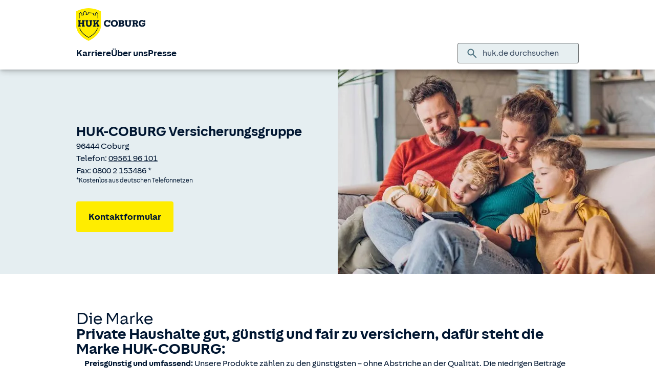

--- FILE ---
content_type: text/html; charset=UTF-8
request_url: https://www.huk.de/ueber-uns/huk-coburg-im-markt/marke.html
body_size: 6710
content:
<!DOCTYPE html>

<html lang="de" class="no-js no-touchevents ">
	
<head>
    <meta http-equiv="Content-Type" content="text/html; charset=utf-8"/>
    <meta http-equiv="X-UA-Compatible" content="IE=edge"/>
    <title>Die Marke - dafür steht die HUK-COBURG</title>
    




<script src="/etc/designs/hukde/js/vendor/header.min.js"></script>










    
<link rel="stylesheet" href="/etc/designs/hukde/clientlibs/clientlib-dependencies.min.css" type="text/css">
<link rel="stylesheet" href="/etc/designs/hukde/clientlibs/clientlib-site.min.css" type="text/css">
<script src="/etc/designs/hukde/clientlibs/clientlib-dependencies.min.js"></script>
<script src="/etc/designs/hukde/clientlibs/clientlib-site.min.js"></script>





<script type="module" src="https://static.c.huk.de/core/web-lib-auth/4/dist/lib.js"></script>
<script type="module" src="https://static.c.huk.de/core/web-lib-vmgs/2/dist/lib.js"></script>
<script src="https://static.c.huk.de/core/smartcomponents/header/4/smart-components.esm.js" type="module"></script>
<script src="https://static.c.huk.de/core/smartcomponents/contentfragments/2/smart-components.esm.js" type="module"></script>
<script src="https://static.c.huk.de/core/smartcomponents/contentfragments-commons/4/smart-components.esm.js" type="module"></script>
<script src="https://static.c.huk.de/core/smartcomponents/cb-commons/1/smart-components.js" nomodule></script>
<script src="https://static.c.huk.de/core/smartcomponents/cb-commons/1/smart-components.esm.js" type="module"></script>
<script type="module" src="https://static.c.huk.de/shield/components/1.12/lib/lib.esm.js"></script>
<link rel="stylesheet" href="https://static.c.huk.de/shield/components/1.12/stencil-cls.css"/>
<link rel="stylesheet" href="https://static.c.huk.de/shield/css-framework/1.12/css/all.css"/>
<link rel="stylesheet" href="https://static.c.huk.de/shield/themes/1.12/hukde/theme.css"/>



    
<link rel="stylesheet" href="/etc/designs/hukde/clientlibs/header_shield.min.css" type="text/css">





    <meta name="format-detection" content="telephone=no"/>
    	

	<meta name="description" content="Private Haushalte gut, günstig und fair zu versichern, dafür steht die Marke HUK-COBURG. Jetzt informieren!"/>
	<meta name="viewport" content="width=device-width,initial-scale=1,maximum-scale=5"/>
	<meta name="content-language" content="de"/>
	<meta name="robots" content="noindex"/>
	<meta name="author" content="HUK-COBURG Versicherungsgruppe"/>
	<meta name="page-topic" content="Versicherungen"/>
	<meta name="audience" content="all"/>
	<meta name="pagepath" content="ueber-uns.huk-coburg-im-markt.marke"/>
	<meta name="date" content="20250916T11:03:57"/>
	<meta name="geo.placename" content="Halderstr. 23, 86150 Augsburg, Deutschland">
<meta name="geo.position" content="48.36513;10.89072">
<meta name="ICBM" content="48.36513, 10.89072">

	
	<meta property="og:title" content="Die Marke - dafür steht die HUK-COBURG"/>
	<meta property="og:type" content="article"/>
	<meta property="og:description" content="Private Haushalte gut, günstig und fair zu versichern, dafür steht die Marke HUK-COBURG. Jetzt informieren!"/>
	<meta property="og:url" content="https://www.huk.de/ueber-uns/huk-coburg-im-markt/marke.html"/>
	<meta property="og:image" content="https://www.huk.de/content/dam/hukde/images/produktseite/buehne/buehne-bankprodukt.scale.shield_buehne430.jpg"/>
	
	
	
	<meta name="searchHeadline" content="Die Marke"/>
	<meta name="searchExcerpt" content="Private Haushalte gut, günstig und fair zu versichern, dafür steht die Marke HUK-COBURG. Jetzt informieren!"/>
	
	

    <link rel="shortcut icon" href="https://static.c.huk.de/content/dam/hukde/images/technisch/icons/favicon.ico"/>
    <link rel="icon" type="image/png" href="https://static.c.huk.de/content/dam/hukde/images/technisch/icons/favicon-16x16.png" sizes="16x16"/>
    <link rel="icon" type="image/png" href="https://static.c.huk.de/content/dam/hukde/images/technisch/icons/favicon-32x32.png" sizes="32x32"/>
    <link rel="icon" type="image/png" href="https://static.c.huk.de/content/dam/hukde/images/technisch/icons/favicon-96x96.png" sizes="96x96"/>
    <link rel="apple-touch-icon" href="https://static.c.huk.de/content/dam/hukde/images/technisch/logos/HUK_Logo_gelb_nachtblau_RGB_128x128.png" sizes="128x128"/>
    
    


    
        <script id="script-launch" type="text/javascript" src="/wc/launch-EN726332f7b1264bff908fe0cb632901c1.min.js"></script>
        
    


    

    
        <meta http-equiv="x-dns-prefetch-control" content="on"/>
        <link rel="dns-prefetch" href="https://static.c.huk.de"/>
    
</head>

	




<body class="s:text-hyphens ">
    <a href="#skip-to-main-content" tabindex="0" class="skip-link">Zum Hauptinhalt springen</a>
    






<smc-header-hukde display-settings='{"showMetaNavigation": false, "logoSettings":{"mobile": "https://static.c.huk.de/content/dam/hukde/images/technisch/logos/hukde-logo-md.svg", "desktop": "https://static.c.huk.de/content/dam/hukde/images/technisch/logos/hukde-logo-md.svg", "alt": "HUK-COBURG Logo", "title": "HUK-COBURG. Aus Tradition günstig.", "url": "/"}}'>
    <ul slot="navigation">
        <li>
            <a href="/karriere.html" title="Karriere">Karriere</a>
            <div class="s-huk-brand-header__flyout">
                <div class="s-huk-brand-header__navigation-close s-huk-brand-header__navigation-close">
                    <s-icon-button label="Navigation schließen" class="s-huk-brand-header__close-btn" color="neutral" size="md" icon="close"></s-icon-button>
                </div>
                <ul>
                    

    


    

    

<li>
    

    <div class="s-huk-brand-header__flyout__submenu">
        <a class="s:text-h6 ">Karriere</a>

        <ul>
            
        
            
                
    




    <li>
        
        
        <a href="/karriere.html" aria-label="Startseite Karriere" class="s:d-flex s:gap-1 s:text-regular s:text  ">
            
            
            <span>Startseite</span>
        </a>
        
    

    </li>


            
        
            
                
    




    <li>
        
        
        <a href="/karriere/einstieg.html" class="s:d-flex s:gap-1 s:text-regular s:text  ">
            
            
            <span>Einstiegsmöglichkeiten</span>
        </a>
        
    

    </li>


            
        
            
                
    




    <li>
        
        
        <a href="/karriere/arbeiten.html" class="s:d-flex s:gap-1 s:text-regular s:text  ">
            
            
            <span>Arbeitswelt</span>
        </a>
        
    

    </li>


            
        
            
                
    




    <li>
        
        
        <a href="/karriere/kontakt.html" class="s:d-flex s:gap-1 s:text-regular s:text  ">
            
            
            <span>Kontakt</span>
        </a>
        
    

    </li>


            
        
            
                
    




    <li>
        
        
        <a href="/karriere/faq.html" class="s:d-flex s:gap-1 s:text-regular s:text  ">
            
            
            <span>FAQ</span>
        </a>
        
    

    </li>


            
        
            
                
    




    <li>
        
        
        <a href="https://jobs.huk.de/de/sites/CX_1/jobs?mode=job-location" class="s:d-flex s:gap-1 s:text-regular s:text  " target="_blank">
            
            
            <span>Alle Jobangebote</span>
        </a>
        
    

    </li>


            
        
            
        </ul>
    </div>
</li>



    

<li>
    

    <div class="s-huk-brand-header__flyout__submenu">
        <a class="s:text-h6 ">Nachwuchstalente</a>

        <ul>
            
        
            
                
    




    <li>
        
        
        <a href="/karriere/einstieg/nachwuchstalente.html" aria-label="&amp;Uuml;bersichtsseite Nachwuchstalente" class="s:d-flex s:gap-1 s:text-regular s:text  ">
            
            
            <span>Zur Übersichtsseite</span>
        </a>
        
    

    </li>


            
        
            
                
    




    <li>
        
        
        <a href="/karriere/einstieg/nachwuchstalente/ausbildung.html" class="s:d-flex s:gap-1 s:text-regular s:text  ">
            
            
            <span>Ausbildung</span>
        </a>
        
    

    </li>


            
        
            
                
    




    <li>
        
        
        <a href="/karriere/einstieg/nachwuchstalente/duales-studium.html" class="s:d-flex s:gap-1 s:text-regular s:text  ">
            
            
            <span>Duales Studium</span>
        </a>
        
    

    </li>


            
        
            
                
    




    <li>
        
        
        <a href="/karriere/einstieg/nachwuchstalente/praktikum.html" class="s:d-flex s:gap-1 s:text-regular s:text  ">
            
            
            <span>Praktikum</span>
        </a>
        
    

    </li>


            
        
            
                
    




    <li>
        
        
        <a href="/karriere/einstieg/nachwuchstalente/trainee.html" class="s:d-flex s:gap-1 s:text-regular s:text  ">
            
            
            <span>Traineeprogramm</span>
        </a>
        
    

    </li>


            
        
            
        </ul>
    </div>
</li>



    

<li>
    

    <div class="s-huk-brand-header__flyout__submenu">
        <a class="s:text-h6 ">Berufseinsteigende &amp; Berufserfahrene</a>

        <ul>
            
        
            
                
    




    <li>
        
        
        <a href="/karriere/einstieg/berufserfahrene-berufseinsteiger.html" aria-label="&amp;Uuml;bersichtsseite Berufserfahrene und Berufseinsteiger" class="s:d-flex s:gap-1 s:text-regular s:text  ">
            
            
            <span>Zur Übersichtsseite</span>
        </a>
        
    

    </li>


            
        
            
                
    




    <li>
        
        
        <a href="https://jobs.huk.de/de/sites/CX_1/jobs?lastSelectedFacet=AttributeChar9&amp;selectedFlexFieldsFacets=%22AttributeChar9%7C5%22" class="s:d-flex s:gap-1 s:text-regular s:text  " target="_blank">
            
            
            <span>Alle Jobangebote</span>
        </a>
        
    

    </li>


            
        
            
        </ul>
    </div>
</li>





    


    

    

<li>
    

    <div class="s-huk-brand-header__flyout__submenu">
        <a class="s:text-h6 ">Selbstständige</a>

        <ul>
            
        
            
                
    




    <li>
        
        
        <a href="/karriere/einstieg/selbststaendige-vermittler.html" aria-label="&amp;Uuml;bersichtsseite Selbstst&amp;auml;ndige" class="s:d-flex s:gap-1 s:text-regular s:text  ">
            
            
            <span>Zur Übersichtsseite</span>
        </a>
        
    

    </li>


            
        
            
                
    




    <li>
        
        
        <a href="/karriere/einstieg/selbststaendige-vermittler/kdb/hauptberuflich.html" class="s:d-flex s:gap-1 s:text-regular s:text  ">
            
            
            <span>Hauptberuflich</span>
        </a>
        
    

    </li>


            
        
            
        
            
                
    




    <li>
        
        
        <a href="/karriere/einstieg/selbststaendige-vermittler/vm/nebenberuflich.html" class="s:d-flex s:gap-1 s:text-regular s:text  ">
            
            
            <span>Nebenberuflich</span>
        </a>
        
    

    </li>


            
        </ul>
    </div>
</li>



    

<li>
    

    <div class="s-huk-brand-header__flyout__submenu">
        <a class="s:text-h6 ">Unsere Jobwelten</a>

        <ul>
            
        
            
                
    




    <li>
        
        
        <a href="/karriere/einstieg/jobwelten/finanzen.html" class="s:d-flex s:gap-1 s:text-regular s:text  ">
            
            
            <span>Finanzen &amp; Kapitalanlagen</span>
        </a>
        
    

    </li>


            
        
            
                
    




    <li>
        
        
        <a href="/karriere/einstieg/jobwelten/marketing-pr-huk24.html" class="s:d-flex s:gap-1 s:text-regular s:text  ">
            
            
            <span>Marketing, Kommunikation &amp; HUK24</span>
        </a>
        
    

    </li>


            
        
            
                
    




    <li>
        
        
        <a href="/karriere/einstieg/jobwelten/it.html" class="s:d-flex s:gap-1 s:text-regular s:text  ">
            
            
            <span>IT &amp; Digitale Services</span>
        </a>
        
    

    </li>


            
        
            
        
            
                
    




    <li>
        
        
        <a href="/karriere/einstieg/jobwelten/immobilien-logistik.html" class="s:d-flex s:gap-1 s:text-regular s:text  ">
            
            
            <span>Immobilien &amp; Logistik</span>
        </a>
        
    

    </li>


            
        
            
                
    




    <li>
        
        
        <a href="/karriere/einstieg/jobwelten/mathe-data.html" class="s:d-flex s:gap-1 s:text-regular s:text  ">
            
            
            <span>Mathematik &amp; Data Analytics</span>
        </a>
        
    

    </li>


            
        
            
                
    




    <li>
        
        
        <a href="/karriere/einstieg/jobwelten/recht-revision.html" class="s:d-flex s:gap-1 s:text-regular s:text  ">
            
            
            <span>Recht &amp; Revision</span>
        </a>
        
    

    </li>


            
        
            
                
    




    <li>
        
        
        <a href="/karriere/einstieg/jobwelten/beratung-schaden.html" class="s:d-flex s:gap-1 s:text-regular s:text  ">
            
            
            <span>Versicherungsberatung, Produktbetreuung &amp; Schaden</span>
        </a>
        
    

    </li>


            
        
            
                
    




    <li>
        
        
        <a href="/karriere/einstieg/jobwelten/wirtschaft-orga-strategie.html" class="s:d-flex s:gap-1 s:text-regular s:text  ">
            
            
            <span>Wirtschaft, Organisation &amp; Strategie</span>
        </a>
        
    

    </li>


            
        </ul>
    </div>
</li>



    

<li>
    

    <div class="s-huk-brand-header__flyout__submenu">
        <a class="s:text-h6 "><span class="nobr">HUK-COBURG</span></a>

        <ul>
            
        
            
                
    




    <li>
        
        
        <a href="/index.html" aria-label="Startseite HUK-COBURG" class="s:d-flex s:gap-1 s:text-regular s:text  ">
            
            
            <span>Startseite</span>
        </a>
        
    

    </li>


            
        
            
                
    




    <li>
        
        
        <a href="/ueber-uns.html" class="s:d-flex s:gap-1 s:text-regular s:text  ">
            
            
            <span>Über uns</span>
        </a>
        
    

    </li>


            
        
            
                
    




    <li>
        
        
        <a href="/karriere/huk-coburg-assistance.html" class="s:d-flex s:gap-1 s:text-regular s:text  ">
            
            
            <span>HUK-COBURG-Assistance Frankfurt</span>
        </a>
        
    

    </li>


            
        
            
                
    




    <li>
        
        
        <a href="/karriere/huk-coburg-dienstleistung.html" class="s:d-flex s:gap-1 s:text-regular s:text  ">
            
            
            <span><span class="nobr">HUK-COBURG</span> Dienstleistung</span>
        </a>
        
    

    </li>


            
        
            
                
    




    <li>
        
        
        <a href="https://www.huk24.de/" class="s:d-flex s:gap-1 s:text-regular s:text  " target="_blank">
            
            
            <span>HUK24</span>
        </a>
        
    

    </li>


            
        
            
        </ul>
    </div>
</li>





                </ul>
            </div>
        </li>
    
        <li>
            <a href="/ueber-uns.html" title="Über uns">Über uns</a>
            <div class="s-huk-brand-header__flyout">
                <div class="s-huk-brand-header__navigation-close s-huk-brand-header__navigation-close">
                    <s-icon-button label="Navigation schließen" class="s-huk-brand-header__close-btn" color="neutral" size="md" icon="close"></s-icon-button>
                </div>
                <ul>
                    

    


    

    

<li>
    

    <div class="s-huk-brand-header__flyout__submenu">
        <a class="s:text-h6 ">Unser Unternehmen</a>

        <ul>
            
        
            
                
    




    <li>
        
        
        <a href="/ueber-uns/unternehmen/historie-fakten.html" class="s:d-flex s:gap-1 s:text-regular s:text  ">
            
            
            <span>Fakten und Historie</span>
        </a>
        
    

    </li>


            
        
            
                
    




    <li>
        
        
        <a href="/ueber-uns/unternehmen/leitbild.html" class="s:d-flex s:gap-1 s:text-regular s:text  ">
            
            
            <span>Leitbild</span>
        </a>
        
    

    </li>


            
        
            
                
    




    <li>
        
        
        <a href="/ueber-uns/unternehmen/unternehmensstruktur.html" class="s:d-flex s:gap-1 s:text-regular s:text  ">
            
            
            <span>Unternehmensstruktur</span>
        </a>
        
    

    </li>


            
        
            
                
    




    <li>
        
        
        <a href="/ueber-uns/unternehmen/unternehmensfuehrung.html" class="s:d-flex s:gap-1 s:text-regular s:text  ">
            
            
            <span>Vorstand</span>
        </a>
        
    

    </li>


            
        
            
                
    




    <li>
        
        
        <a href="/ueber-uns/unternehmen/gremien.html" class="s:d-flex s:gap-1 s:text-regular s:text  ">
            
            
            <span>Aufsichtsrat und Oberste Vertretung</span>
        </a>
        
    

    </li>


            
        
            
                
    




    <li>
        
        
        <a href="/ueber-uns/unternehmen/kooperationen-verbaende.html" class="s:d-flex s:gap-1 s:text-regular s:text  ">
            
            
            <span>Kooperation und Mitarbeit in Verbänden</span>
        </a>
        
    

    </li>


            
        
            
        </ul>
    </div>
</li>



    

<li>
    

    <div class="s-huk-brand-header__flyout__submenu">
        <a class="s:text-h6 ">Nachhaltigkeit</a>

        <ul>
            
        
            
                
    




    <li>
        
        
        <a href="/ueber-uns/nachhaltigkeit/nachhaltigkeitsstrategie.html" class="s:d-flex s:gap-1 s:text-regular s:text  ">
            
            
            <span>Nachhaltigkeitsstrategie</span>
        </a>
        
    

    </li>


            
        
            
                
    




    <li>
        
        
        <a href="/ueber-uns/nachhaltigkeit/unternehmerische-verantwortung.html" class="s:d-flex s:gap-1 s:text-regular s:text  ">
            
            
            <span>Unternehmerische Verantwortung</span>
        </a>
        
    

    </li>


            
        
            
                
    




    <li>
        
        
        <a href="/ueber-uns/nachhaltigkeit/nachhaltigkeit-produkte.html" class="s:d-flex s:gap-1 s:text-regular s:text  ">
            
            
            <span>Nachhaltigkeit bei Produkten</span>
        </a>
        
    

    </li>


            
        
            
                
    




    <li>
        
        
        <a href="/ueber-uns/nachhaltigkeit/nachhaltigkeit-kapitalanlage.html" class="s:d-flex s:gap-1 s:text-regular s:text  ">
            
            
            <span>Nachhaltigkeit in der Kapitalanlage</span>
        </a>
        
    

    </li>


            
        
            
                
    




    <li>
        
        
        <a href="/ueber-uns/nachhaltigkeit/nachhaltigkeit-geschaeftsprozesse.html" class="s:d-flex s:gap-1 s:text-regular s:text  ">
            
            
            <span>Nachhaltigkeit in Geschäftsprozessen</span>
        </a>
        
    

    </li>


            
        
            
                
    




    <li>
        
        
        <a href="/ueber-uns/nachhaltigkeit/soziale-verantwortung.html" class="s:d-flex s:gap-1 s:text-regular s:text  ">
            
            
            <span>Soziale Verantwortung</span>
        </a>
        
    

    </li>


            
        
            
                
    




    <li>
        
        
        <a href="/ueber-uns/nachhaltigkeit/governance-kommunikation.html" class="s:d-flex s:gap-1 s:text-regular s:text  ">
            
            
            <span>Governance und Kommunikation</span>
        </a>
        
    

    </li>


            
        
            
                
    




    <li>
        
        
        <a href="/ueber-uns/nachhaltigkeit/nachhaltig-arbeiten.html" class="s:d-flex s:gap-1 s:text-regular s:text  ">
            
            
            <span>Nachhaltig Arbeiten</span>
        </a>
        
    

    </li>


            
        
            
                
    




    <li>
        
        
        <a href="/ueber-uns/nachhaltigkeit/vielfalt-foerdern.html" class="s:d-flex s:gap-1 s:text-regular s:text  ">
            
            
            <span>Vielfalt fördern</span>
        </a>
        
    

    </li>


            
        
            
        </ul>
    </div>
</li>



    

<li>
    

    <div class="s-huk-brand-header__flyout__submenu">
        <a class="s:text-h6 "><span class="nobr">HUK-COBURG</span> im Markt</a>

        <ul>
            
        
            
                
    




    <li>
        
        
        <a href="/ueber-uns/huk-coburg-im-markt/marke.html" class="s:d-flex s:gap-1 s:text-regular s:text  ">
            
            
            <span>Die Marke</span>
        </a>
        
    

    </li>


            
        
            
                
    




    <li>
        
        
        <a href="/ueber-uns/huk-coburg-im-markt/marktposition-auszeichnungen.html" class="s:d-flex s:gap-1 s:text-regular s:text  ">
            
            
            <span>Marktposition und Auszeichnungen</span>
        </a>
        
    

    </li>


            
        
            
                
    




    <li>
        
        
        <a href="/ueber-uns/huk-coburg-im-markt/kontakt-vertrieb.html" class="s:d-flex s:gap-1 s:text-regular s:text  ">
            
            
            <span>Kontakt und Vertrieb</span>
        </a>
        
    

    </li>


            
        
            
        </ul>
    </div>
</li>





    


    

    

<li>
    

    <div class="s-huk-brand-header__flyout__submenu">
        <a class="s:text-h6 ">Verantwortung</a>

        <ul>
            
        
            
                
    




    <li>
        
        
        <a href="/ueber-uns/verantwortung/mitglieder-kunden.html" class="s:d-flex s:gap-1 s:text-regular s:text  ">
            
            
            <span>Mitglieder und Kunden</span>
        </a>
        
    

    </li>


            
        
            
                
    




    <li>
        
        
        <a href="/ueber-uns/verantwortung/compliance.html" class="s:d-flex s:gap-1 s:text-regular s:text  ">
            
            
            <span>Compliance und Datenschutz</span>
        </a>
        
    

    </li>


            
        
            
                
    




    <li>
        
        
        <a href="/ueber-uns/verantwortung/verhaltenskodex.html" class="s:d-flex s:gap-1 s:text-regular s:text  ">
            
            
            <span>Verhaltenskodex</span>
        </a>
        
    

    </li>


            
        
            
        </ul>
    </div>
</li>



    

<li>
    

    <div class="s-huk-brand-header__flyout__submenu">
        <a class="s:text-h6 ">Arbeiten in der <span class="nobr">HUK-COBURG</span></a>

        <ul>
            
        
            
                
    




    <li>
        
        
        <a href="/ueber-uns/arbeiten-in-der-huk-coburg/huk-coburg-als-arbeitgeber.html" class="s:d-flex s:gap-1 s:text-regular s:text  ">
            
            
            <span><span class="nobr">HUK-COBURG</span> als Arbeitgeberin</span>
        </a>
        
    

    </li>


            
        
            
                
    




    <li>
        
        
        <a href="/ueber-uns/arbeiten-in-der-huk-coburg/mitarbeiter-qualifizierung.html" class="s:d-flex s:gap-1 s:text-regular s:text  ">
            
            
            <span>Mitarbeit und Qualifizierung</span>
        </a>
        
    

    </li>


            
        
            
        </ul>
    </div>
</li>






                </ul>
            </div>
        </li>
    
        <li>
            <a href="/presse.html" title="Presse">Presse</a>
            <div class="s-huk-brand-header__flyout">
                <div class="s-huk-brand-header__navigation-close s-huk-brand-header__navigation-close">
                    <s-icon-button label="Navigation schließen" class="s-huk-brand-header__close-btn" color="neutral" size="md" icon="close"></s-icon-button>
                </div>
                <ul>
                    

    


    

    

<li>
    

    <div class="s-huk-brand-header__flyout__submenu">
        <a class="s:text-h6 ">Nachrichten</a>

        <ul>
            
        
            
                
    




    <li>
        
        
        <a href="/presse/nachrichten/aktuelles.html" class="s:d-flex s:gap-1 s:text-regular s:text  ">
            
            
            <span>News</span>
        </a>
        
    

    </li>


            
        
            
                
    




    <li>
        
        
        <a href="/presse/nachrichten/verbrauchertipps.html" class="s:d-flex s:gap-1 s:text-regular s:text  ">
            
            
            <span>Service-/Ratgebertipps</span>
        </a>
        
    

    </li>


            
        
            
        
            
                
    




    <li>
        
        
        <a href="/presse/pressekontakt/ansprechpartner.html" class="s:d-flex s:gap-1 s:text-regular s:text  ">
            
            
            <span>Ihre Ansprechpartner</span>
        </a>
        
    

    </li>


            
        </ul>
    </div>
</li>



    

<li>
    

    <div class="s-huk-brand-header__flyout__submenu">
        <a class="s:text-h6 ">Mediathek</a>

        <ul>
            
        
            
                
    




    <li>
        
        
        <a href="/presse/mediathek/geschaeftsberichte.html" class="s:d-flex s:gap-1 s:text-regular s:text  ">
            
            
            <span>Downloadcenter</span>
        </a>
        
    

    </li>


            
        
            
                
    




    <li>
        
        
        <a href="/presse/mediathek/media.html" class="s:d-flex s:gap-1 s:text-regular s:text  ">
            
            
            <span>Media</span>
        </a>
        
    

    </li>


            
        
            
        </ul>
    </div>
</li>



    

<li>
    

    <div class="s-huk-brand-header__flyout__submenu">
        <a class="s:text-h6 ">Public Affairs</a>

        <ul>
            
        
            
        
            
                
    




    <li>
        
        
        <a href="/presse/public-affairs.html" class="s:d-flex s:gap-1 s:text-regular s:text  ">
            
            
            <span>Positionen, Beiträge und Veranstaltungen</span>
        </a>
        
    

    </li>


            
        </ul>
    </div>
</li>






                </ul>
            </div>
        </li>
    </ul>
</smc-header-hukde>
    <main id="main-content">
        <div class="anchor" id="skip-to-main-content"></div>
        


<div class="stage">
	




    


<div>
    <div class="c_buehne s:bg-primary-subdued">
        <div class="gridRootContainer"> 
            
            <div class="gridImageContainer s:d-hidden s:lg:d-block">
                <section class="s:d-grid imgContainer imgContainer--medium" style="--g-cols: 12; ">
                    
    <div style="--col: 12; --col-lg: 6;" class="s:self-center"></div>
    <div id="stageBuehnenbild_desktop" class="s:lg:pl-3 imageCol imageCol--medium" style="--col: 12; --col-lg: 6;">
        <picture>
            <source media="(min-width: 125rem)" srcset="https://static.c.huk.de/content/dam/hukde/images/produktseite/buehne/buehne-image.scale.shield_buehne1000.jpg 1x, https://static.c.huk.de/content/dam/hukde/images/produktseite/buehne/buehne-image.scale.shield_buehne1000_2x.jpg 2x" sizes="calc(50vw - 16px)"/>
            <source media="(min-width: 97rem)" srcset="https://static.c.huk.de/content/dam/hukde/images/produktseite/buehne/buehne-image.scale.shield_buehne860.jpg 1x, https://static.c.huk.de/content/dam/hukde/images/produktseite/buehne/buehne-image.scale.shield_buehne860_2x.jpg 2x" sizes="calc(50vw - 16px)"/>
            <source media="(min-width: 75rem)" srcset="https://static.c.huk.de/content/dam/hukde/images/produktseite/buehne/buehne-image.scale.shield_buehne630.jpg 1x, https://static.c.huk.de/content/dam/hukde/images/produktseite/buehne/buehne-image.scale.shield_buehne630_2x.jpg 2x" sizes="calc(50vw - 16px)"/>
            <source media="(min-width: 62rem)" srcset="https://static.c.huk.de/content/dam/hukde/images/produktseite/buehne/buehne-image.scale.shield_buehne530.jpg 1x, https://static.c.huk.de/content/dam/hukde/images/produktseite/buehne/buehne-image.scale.shield_buehne530_2x.jpg 2x" sizes="calc(50vw - 16px)"/>
            <source media="(min-width: 36rem)" srcset="https://static.c.huk.de/content/dam/hukde/images/produktseite/buehne/buehne-image.scale.shield_buehne711.jpg 1x, https://static.c.huk.de/content/dam/hukde/images/produktseite/buehne/buehne-image.scale.shield_buehne711_2x.jpg 2x" sizes="100vw"/>
            <img style="height: 100%;" class="s:object-cover" src="https://static.c.huk.de/content/dam/hukde/images/produktseite/buehne/buehne-image.scale.shield_buehne430.jpg" srcset="https://static.c.huk.de/content/dam/hukde/images/produktseite/buehne/buehne-image.scale.shield_buehne430.jpg 1x, https://static.c.huk.de/content/dam/hukde/images/produktseite/buehne/buehne-image.scale.shield_buehne430_2x.jpg 2x" sizes="100vw" alt="Familie mit zwei Kindern sitzt auf dem Sofa und schaut auf ein Tablet." role="none" fetchpriority="high"/>
        </picture>
    </div>

                </section>
            </div>

            <div class="gridBuehneContainer">
                <div class="s:container buehneContainer">
                    
                    <section class="s:lg:d-hidden imgContainer imgContainer--medium" style="--g-cols: 12; ">
                        
    <div style="--col: 12; --col-lg: 6;" class="s:self-center"></div>
    <div id="stageBuehnenbild_mobile" class="s:lg:pl-3 imageCol imageCol--medium" style="--col: 12; --col-lg: 6;">
        <picture>
            <source media="(min-width: 125rem)" srcset="https://static.c.huk.de/content/dam/hukde/images/produktseite/buehne/buehne-image.scale.shield_buehne1000.jpg 1x, https://static.c.huk.de/content/dam/hukde/images/produktseite/buehne/buehne-image.scale.shield_buehne1000_2x.jpg 2x" sizes="calc(50vw - 16px)"/>
            <source media="(min-width: 97rem)" srcset="https://static.c.huk.de/content/dam/hukde/images/produktseite/buehne/buehne-image.scale.shield_buehne860.jpg 1x, https://static.c.huk.de/content/dam/hukde/images/produktseite/buehne/buehne-image.scale.shield_buehne860_2x.jpg 2x" sizes="calc(50vw - 16px)"/>
            <source media="(min-width: 75rem)" srcset="https://static.c.huk.de/content/dam/hukde/images/produktseite/buehne/buehne-image.scale.shield_buehne630.jpg 1x, https://static.c.huk.de/content/dam/hukde/images/produktseite/buehne/buehne-image.scale.shield_buehne630_2x.jpg 2x" sizes="calc(50vw - 16px)"/>
            <source media="(min-width: 62rem)" srcset="https://static.c.huk.de/content/dam/hukde/images/produktseite/buehne/buehne-image.scale.shield_buehne530.jpg 1x, https://static.c.huk.de/content/dam/hukde/images/produktseite/buehne/buehne-image.scale.shield_buehne530_2x.jpg 2x" sizes="calc(50vw - 16px)"/>
            <source media="(min-width: 36rem)" srcset="https://static.c.huk.de/content/dam/hukde/images/produktseite/buehne/buehne-image.scale.shield_buehne711.jpg 1x, https://static.c.huk.de/content/dam/hukde/images/produktseite/buehne/buehne-image.scale.shield_buehne711_2x.jpg 2x" sizes="100vw"/>
            <img style="height: 100%;" class="s:object-cover" src="https://static.c.huk.de/content/dam/hukde/images/produktseite/buehne/buehne-image.scale.shield_buehne430.jpg" srcset="https://static.c.huk.de/content/dam/hukde/images/produktseite/buehne/buehne-image.scale.shield_buehne430.jpg 1x, https://static.c.huk.de/content/dam/hukde/images/produktseite/buehne/buehne-image.scale.shield_buehne430_2x.jpg 2x" sizes="100vw" alt="Familie mit zwei Kindern sitzt auf dem Sofa und schaut auf ein Tablet." role="none" fetchpriority="high"/>
        </picture>
    </div>

                    </section>

                    
                    <section class="s:d-grid imgContainer imgContainer--medium" style="--g-cols: 12; ">
                        <div style="--col: 6;" class="s:self-center"></div>
                        <div class="s:pl-3 imageCol imageCol--medium" style="--col: 6;"></div>
                    </section>

                    <section class="s:d-grid stickerContainer s:self-center s:gap-y-0" style="--g-cols: 12;">
                        
                        <div id="stageTestat_mobile" class="s:lg:d-hidden stickerCol s:d-flex s:flex-row-reverse" style="--col: 12;">
                            
                        </div>

                        
                        <div style="--col:12; --col-lg: 6;" class="s:pl-4 s:pr-4 s:lg:pr-2 s:py-8 s:lg:py-0">
                            
                            
                            
                            <div id="stageRichtext" class="s:text-hyphens s:prose s:mt-6 s:marker-bullet">
                                
                                <p><span class="s:text-h3  s:text-regular"><b>HUK-COBURG Versicherungsgruppe</b></span></p>
<p>96444 Coburg<br>
Telefon: <a underline='always' class='s:text' href="tel:0956196101">09561 96 101</a><br>
Fax: 0800 2 153486 *</p>
<p><sup>*Kostenlos aus deutschen Telefonnetzen</sup></p>

                            </div>

                            
    

    <div class="s:d-flex s:mt-6 s:flex-column s:lg:flex-row s:gap-4">
        
        <div id="stageCta1">
            <s-button type="button" url="/hukinfo/af/form.html?formname=/kontakt/email-huk" size="lg" full-width="true" color="accent" variant="filled">
                Kontaktformular
            </s-button>
        </div>
        
        
    </div>
    
    

    
    


    
    
    
    


                        </div>

                        
                        
                    </section>
                </div>
            </div>
        </div>
    </div>
</div>
</div>
        
        <div class="content">
	<div class="stripe stripe--content">
	




    
    
    <div class="c_gridcontainer_v2">





<div>
    
    

    
    

    
    <div class="    ">
        <div class=" ">
            <div class="s:container s:lg:px-4">
                <div class="s:d-grid s:gap-y-0" style="--g-cols: 12">
                    
                        
                        
                        
                        
                        <div style="--col: 12" class="s:self-start  s:pt-0 s:pb-12 s:md:pb-20 ">
                            
                            
                                

<div class=" s:h-full  ">
    
    


<div class="c_textimage_v2">
    
    
    

    <div class=" s:gap-y-4">
        

        <div>
            <div class="s:text-hyphens s:prose s:marker-bullet">
                
                <h1 class='s:text-regular'><span class="">Die Marke</span></h1>
<h2 class='s:text-regular'><b>Private Haushalte gut, günstig und fair zu versichern, dafür steht die Marke HUK-COBURG:</b></h2>
<ul>
<li><b>Preisgünstig und umfassend:</b> Unsere Produkte zählen zu den günstigsten – ohne Abstriche an der Qualität. Die niedrigen Beiträge verdanken wir schlanken Prozessen im Versicherungsbetrieb und einem spezifischen, kostenbewussten Vertriebssystem.</li>
<li><b>Schnell, serviceorientiert und kundenfreundlich </b>stehen wir Kunden mit Rat und Tat zur Seite – persönlich in ca. 650 Kundendienstbüros und 38 Außenstellen, telefonisch oder online.</li>
<li><b>Aktuell und individuell </b>bieten wir vollen Rundumschutz – perfekt auf die Lebenssituation zugeschnitten: Kfz-, Haftpflicht-, Unfall-, Sach-, Hausrat-, Wohngebäude-, Rechtsschutz-, Lebens-, Renten-, Krankenversicherung und noch mehr.</li>
<li><b>Persönlich und vorbildlich:</b> Im Schadenfall steht der Schadenservice der HUK-COBURG zur Verfügung. Egal ob persönlich in einer der 38 Schadenaußenstellen, per Telefon oder über das Internet. Ein 24-Stunden-Schadenservice kümmert sich schnell und unbürokratisch in gewohnter HUK-COBURG-Qualität.</li>
<li><b>Verständlich und verlässlich:</b> Verträge und Schäden bearbeiten wir berechenbar, verlässlich und glaubwürdig.</li>
<li><b>Kompetent und sorgfältig </b>stehen wir für Datensicherheit, Datenschutz und Vertrauenswürdigkeit. Unsere Sicherheitsanforderungen sind hoch und richten sich nach den neuesten Standards, damit Ihre persönlichen Daten optimal geschützt sind.</li>
</ul>

            </div>
        </div>
    </div>

    
    
    
</div>
    
</div>

                            
                        </div>
                    
                </div>
            </div>
        </div>
    </div>
</div></div>



</div>

	

<div class="s:container s:pb-5 s:lg:pb-10 s:lg:px-3">
	<s-breadcrumb>
		<ol>
			<li>
				<a href="/" title="Startseite">
					<s-icon name="home" size="xs"></s-icon>
				</a>
			</li>
			
				<li>
					<a href="/ueber-uns.html" title="Über uns">Über uns</a>
				</li>
			
				<li>
					<a href="/ueber-uns/huk-coburg-im-markt/marke.html" title="Die Marke">Die Marke</a>
				</li>
			
		</ol>
		<script type="application/ld+json">
			{"@context":"https://schema.org","@type":"BreadcrumbList","ItemListElement":[{"@type":"ListItem","position":1,"name":"Über uns","item":"https://www.huk.de/ueber-uns.html"},{"@type":"ListItem","position":2,"name":"Die Marke","item":"https://www.huk.de/ueber-uns/huk-coburg-im-markt/marke.html"}]}
		</script>
	</s-breadcrumb>
</div>

</div>

    </main>
    

<footer>
	<div class="s:bg-neutral-200 s:pb-6 s:pt-2 s:pl-2 s:pr-2 ">
		<div class="s:container s:d-grid s:gap-y-0 s:lg:px-4" style="--g-cols: 12">
			<div style="--col: 12; --col-sm: 6; --col-md: 4" class="s:self-start">
				
    



<div>
	<div class="s:text-body-1 s:text-bold s:pt-3">Ihre Themenübersicht</div>

	<ul class="s:marker-none s:pl-0 s:d-flex s:flex-column">
		
    



    <li>
        
        <a href="/fahrzeuge.html" class="s:d-flex s:gap-1 s:text s:text-body-2">
            Ratgeber Auto &amp; Mobilität
        </a>
    </li>



	
		
    



    <li>
        
        <a href="/haus-haftung-recht.html" class="s:d-flex s:gap-1 s:text s:text-body-2">
            Ratgeber Haus, Haftung &amp; Recht
        </a>
    </li>



	
		
    



    <li>
        
        <a href="/gesundheit-vorsorge-vermoegen.html" class="s:d-flex s:gap-1 s:text s:text-body-2">
            Ratgeber Gesundheit, Vorsorge &amp; Vermögen
        </a>
    </li>



	
		
    



    <li>
        
        <a href="/versicherung-in-der-naehe.html" class="s:d-flex s:gap-1 s:text s:text-body-2">
            Versicherungen in Ihrer Nähe
        </a>
    </li>



	
		
    



    <li>
        
        <a href="/oeffentlicher-dienst.html" class="s:d-flex s:gap-1 s:text s:text-body-2">
            Öffentlicher Dienst
        </a>
    </li>



	
		
    



    <li>
        
        <a href="/produkte-fuer-unternehmen.html" class="s:d-flex s:gap-1 s:text s:text-body-2">
            Produkte für Unternehmen
        </a>
    </li>



	
		
    



    <li>
        
        <a href="/ueber-uns/nachhaltigkeit.html" class="s:d-flex s:gap-1 s:text s:text-body-2">
             Nachhaltigkeit in der <span class="nobr">HUK-COBURG</span>
        </a>
    </li>



	</ul>
	
	
</div>

			</div>
			<div style="--col: 12; --col-sm: 6; --col-md: 4" class="s:self-start">
				
    



<div>
	<div class="s:text-body-1 s:text-bold s:pt-3">Unser Kundenservice</div>

	<ul class="s:marker-none s:pl-0 s:d-flex s:flex-column">
		
    



    <li>
        
        <a href="/service/meine-huk.html" class="s:d-flex s:gap-1 s:text s:text-body-2">
            Meine HUK
        </a>
    </li>



	
		
    



    <li>
        
        <a href="/service/kontakt.html" class="s:d-flex s:gap-1 s:text s:text-body-2">
            Kontakt-Center
        </a>
    </li>



	
		
    



    



	
		
    



    <li>
        
        <a href="/gs-mehr-info.html" class="s:d-flex s:gap-1 s:text s:text-body-2">
            Persönliche Beratung
        </a>
    </li>



	
		
    



    <li>
        
        <a href="/service/schaden.html" class="s:d-flex s:gap-1 s:text s:text-body-2">
            Schadenservice
        </a>
    </li>



	
		
    



    <li>
        
        <a href="/service/kunden-werben-kunden.html" class="s:d-flex s:gap-1 s:text s:text-body-2">
            Kunden werben Kunden
        </a>
    </li>



	
		
    



    <li>
        
        <a href="/service/erfahrungen.html" class="s:d-flex s:gap-1 s:text s:text-body-2">
            Erfahrungen mit der <span class="nobr">HUK-COBURG</span>
        </a>
    </li>



	
		
    



    <li>
        
        <a href="/service/apps.html" class="s:d-flex s:gap-1 s:text s:text-body-2">
            Apps
        </a>
    </li>



	</ul>
	
	
</div>

			</div>
			





<div style="--col: 12; --col-md: 4" class="s:self-start">
	<div class="s:text-body-1 s:text-bold s:pt-3">Folgen Sie uns</div>
	<ul class="s:d-flex s:flex-row s:gap-5 s:items-center s:marker-none s:pl-0 ">
		<li>
			<a href="https://www.facebook.com/HUKCOBURG/" class="socialmedia" target="_blank" rel="noopener noreferrer" title="Facebook: HUK-COBURG">
				<img src="https://static.c.huk.de/content/dam/hukde/images/technisch/icons/Facebook.svg" alt="Facebook"/>
			</a>
		</li>
		<li>
			<a href="https://www.youtube.com/channel/UCltLTr_UDrtOxkkdqagjCbg" class="socialmedia" target="_blank" rel="noopener noreferrer" title="YouTube-Kanal: HUK-COBURG">
				<img src="https://static.c.huk.de/content/dam/hukde/images/technisch/icons/YouTube.svg" alt="Youtube"/>
				</a>
		</li>
		<li>
			<a href="https://www.instagram.com/hukcoburg/" class="socialmedia" target="_blank" rel="noopener noreferrer" title="Instagram: HUK-COBURG">
				<img src="https://static.c.huk.de/content/dam/hukde/images/technisch/icons/Insta.svg" alt="Instagram"/>
			</a>
		</li>
		<li>
			<a href="https://www.pinterest.de/hukcoburg/" class="socialmedia" target="_blank" rel="noopener noreferrer" title="Pinterest: HUK-COBURG">
				<img src="https://static.c.huk.de/content/dam/hukde/images/technisch/icons/Pinterest.svg" alt="Pinterest"/>
			</a>
		</li>
		<li>
			<a href="https://www.xing.com/companies/huk-coburg" class="socialmedia socialmedia--xing1" target="_blank" rel="noopener noreferrer" title="XING: HUK-COBURG">
				<img src="https://static.c.huk.de/content/dam/hukde/images/technisch/icons/Xing.svg" alt="Xing"/>
			</a>
		</li>
		<li>
			<a href="https://www.linkedin.com/company/huk-coburg" class="socialmedia socialmedia--linkedin1" target="_blank" rel="noopener noreferrer" title="LinkedIn: HUK-COBURG">
				<img src="https://static.c.huk.de/content/dam/hukde/images/technisch/icons/LinkedIn.svg" alt="LinkedIn"/>
			</a>
		</li>
	</ul>
</div>

		</div>
	</div>

	


<div class="s:pt-3 s:pb-3 s:bg-neutral-300">
    <div class="s:container s:d-grid s:gap-y-0">
        <div style="--col: 12; --col-md: 6; --col-lg: 8" class="s:self-start">
            <div class="s:marker-none s:pl-0 s:text">
                <ul class="s:d-flex s:lg:flex-row s:gap-x-10 s:flex-column">
                    
    


<li>
	<a class="s:text-caption s:text" href="/impressum.html">
		Impressum
	</a>
</li>

                
                    
    


<li>
	<a class="s:text-caption s:text" href="/datenschutz.html">
		Datenschutz
	</a>
</li>

                
                    
    


<li>
	<a class="s:text-caption s:text" href="/datenschutz/privatsphaere-einstellungen.html">
		Privatsphäre-Einstellungen
	</a>
</li>

                
                    
    


<li>
	<a class="s:text-caption s:text" href="/barrierefreiheit.html">
		Barrierefreiheitserklärung
	</a>
</li>

                </ul>
            </div>
        </div>
        <div style="--col: 12; --col-md: 6; --col-lg: 4" class="s:self-start">
            <ul class="s:marker-none s:md:text-right">
                <li><span class="s:text-caption">&copy; 2026 HUK-COBURG Versicherungsgruppe</span></li>
            </ul>
        </div>

        
            
        
    </div>
</div>

</footer>


    



    



	
    
<script src="/etc/designs/hukde/clientlibs/footer_vendor.min.js"></script>
<script src="/etc/designs/hukde/clientlibs/footer_main.min.js"></script>



	

<script>
	function extend(n,r){for(var e in r)r.hasOwnProperty(e)&&(n[e]=r[e]);return n}
	var huk = huk || {};
	huk = extend(huk, {
		vmgs : "GS",
		vmgsPath : "/gs/augsburg",
		us : "STD",
		fs : "0",
		gmk : "AIzaSyB1snTOnwxeeJ5HHS7_gAKy3w-NIAIZEDc",
		aa : "700385553K",
		pb : "7149385553",
		pagepath : "ueber-uns.huk-coburg-im-markt.marke",
		pagename : "marke",
		pagetype : "unternehmen"
	});
</script>

    

	
	
    



	
	

<script>if (typeof _satellite !== 'undefined' && _satellite !== null) _satellite.pageBottom();</script>


    

    
    <span class="back-to-top"></span>
    <noscript>
	<div class="noscript__hint">
		Bitte Javascript aktivieren!
	</div>
</noscript>

    

    

    <smc-consent-banner client="hukde"></smc-consent-banner>
</body>

</html>
